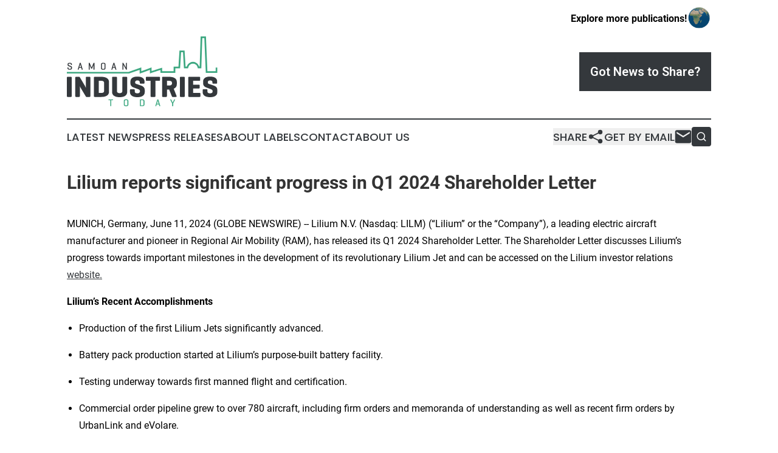

--- FILE ---
content_type: text/html;charset=utf-8
request_url: https://www.samoanindustriestoday.com/article/719003151-lilium-reports-significant-progress-in-q1-2024-shareholder-letter
body_size: 8750
content:
<!DOCTYPE html>
<html lang="en">
<head>
  <title>Lilium reports significant progress in Q1 2024 Shareholder Letter | Samoan Industries Today</title>
  <meta charset="utf-8">
  <meta name="viewport" content="width=device-width, initial-scale=1">
    <meta name="description" content="Samoan Industries Today is an online news publication focusing on industries in the Samoa: Catch up with industries and services news from Samoa">
    <link rel="icon" href="https://cdn.newsmatics.com/agp/sites/samoanindustriestoday-favicon-1.png" type="image/png">
  <meta name="csrf-token" content="nkdtKbFkJdeMCKqHF7oKQrR2AEx_aFP6LExLHHA9XLY=">
  <meta name="csrf-param" content="authenticity_token">
  <link href="/css/styles.min.css?v8b462ddadeaeaa5f003824c404a14529ce52718c" rel="stylesheet" data-turbo-track="reload">
  <link rel="stylesheet" href="/plugins/vanilla-cookieconsent/cookieconsent.css?v8b462ddadeaeaa5f003824c404a14529ce52718c">
  
<style type="text/css">
    :root {
        --color-primary-background: rgba(52, 56, 60, 0.3);
        --color-primary: #34383C;
        --color-secondary: #308465;
    }
</style>

  <script type="importmap">
    {
      "imports": {
          "adController": "/js/controllers/adController.js?v8b462ddadeaeaa5f003824c404a14529ce52718c",
          "alertDialog": "/js/controllers/alertDialog.js?v8b462ddadeaeaa5f003824c404a14529ce52718c",
          "articleListController": "/js/controllers/articleListController.js?v8b462ddadeaeaa5f003824c404a14529ce52718c",
          "dialog": "/js/controllers/dialog.js?v8b462ddadeaeaa5f003824c404a14529ce52718c",
          "flashMessage": "/js/controllers/flashMessage.js?v8b462ddadeaeaa5f003824c404a14529ce52718c",
          "gptAdController": "/js/controllers/gptAdController.js?v8b462ddadeaeaa5f003824c404a14529ce52718c",
          "hamburgerController": "/js/controllers/hamburgerController.js?v8b462ddadeaeaa5f003824c404a14529ce52718c",
          "labelsDescription": "/js/controllers/labelsDescription.js?v8b462ddadeaeaa5f003824c404a14529ce52718c",
          "searchController": "/js/controllers/searchController.js?v8b462ddadeaeaa5f003824c404a14529ce52718c",
          "videoController": "/js/controllers/videoController.js?v8b462ddadeaeaa5f003824c404a14529ce52718c",
          "navigationController": "/js/controllers/navigationController.js?v8b462ddadeaeaa5f003824c404a14529ce52718c"          
      }
    }
  </script>
  <script>
      (function(w,d,s,l,i){w[l]=w[l]||[];w[l].push({'gtm.start':
      new Date().getTime(),event:'gtm.js'});var f=d.getElementsByTagName(s)[0],
      j=d.createElement(s),dl=l!='dataLayer'?'&l='+l:'';j.async=true;
      j.src='https://www.googletagmanager.com/gtm.js?id='+i+dl;
      f.parentNode.insertBefore(j,f);
      })(window,document,'script','dataLayer','GTM-KGCXW2X');
  </script>

  <script>
    window.dataLayer.push({
      'cookie_settings': 'delta'
    });
  </script>
</head>
<body class="df-5 is-subpage">
<noscript>
  <iframe src="https://www.googletagmanager.com/ns.html?id=GTM-KGCXW2X"
          height="0" width="0" style="display:none;visibility:hidden"></iframe>
</noscript>
<div class="layout">

  <!-- Top banner -->
  <div class="max-md:hidden w-full content universal-ribbon-inner flex justify-end items-center">
    <a href="https://www.affinitygrouppublishing.com/" target="_blank" class="brands">
      <span class="font-bold text-black">Explore more publications!</span>
      <div>
        <img src="/images/globe.png" height="40" width="40" class="icon-globe"/>
      </div>
    </a>
  </div>
  <header data-controller="hamburger">
  <div class="content">
    <div class="header-top">
      <div class="flex gap-2 masthead-container justify-between items-center">
        <div class="mr-4 logo-container">
          <a href="/">
              <img src="https://cdn.newsmatics.com/agp/sites/samoanindustriestoday-logo-1.svg" alt="Samoan Industries Today"
                class="max-md:!h-[60px] lg:!max-h-[115px]" height="185"
                width="auto" />
          </a>
        </div>
        <button class="hamburger relative w-8 h-6">
          <span aria-hidden="true"
            class="block absolute h-[2px] w-9 bg-[--color-primary] transform transition duration-500 ease-in-out -translate-y-[15px]"></span>
          <span aria-hidden="true"
            class="block absolute h-[2px] w-7 bg-[--color-primary] transform transition duration-500 ease-in-out translate-x-[7px]"></span>
          <span aria-hidden="true"
            class="block absolute h-[2px] w-9 bg-[--color-primary] transform transition duration-500 ease-in-out translate-y-[15px]"></span>
        </button>
        <a href="/submit-news" class="max-md:hidden button button-upload-content button-primary w-fit">
          <span>Got News to Share?</span>
        </a>
      </div>
      <!--  Screen size line  -->
      <div class="absolute bottom-0 -ml-[20px] w-screen h-[1px] bg-[--color-primary] z-50 md:hidden">
      </div>
    </div>
    <!-- Navigation bar -->
    <div class="navigation is-hidden-on-mobile" id="main-navigation">
      <div class="w-full md:hidden">
        <div data-controller="search" class="relative w-full">
  <div data-search-target="form" class="relative active">
    <form data-action="submit->search#performSearch" class="search-form">
      <input type="text" name="query" placeholder="Search..." data-search-target="input" class="search-input md:hidden" />
      <button type="button" data-action="click->search#toggle" data-search-target="icon" class="button-search">
        <img height="18" width="18" src="/images/search.svg" />
      </button>
    </form>
  </div>
</div>

      </div>
      <nav class="navigation-part">
          <a href="/latest-news" class="nav-link">
            Latest News
          </a>
          <a href="/press-releases" class="nav-link">
            Press Releases
          </a>
          <a href="/about-labels" class="nav-link">
            About Labels
          </a>
          <a href="/contact" class="nav-link">
            Contact
          </a>
          <a href="/about" class="nav-link">
            About Us
          </a>
      </nav>
      <div class="w-full md:w-auto md:justify-end">
        <div data-controller="navigation" class="header-actions hidden">
  <button class="nav-link flex gap-1 items-center" onclick="window.ShareDialog.openDialog()">
    <span data-navigation-target="text">
      Share
    </span>
    <span class="icon-share"></span>
  </button>
  <button onclick="window.AlertDialog.openDialog()" class="nav-link nav-link-email flex items-center gap-1.5">
    <span data-navigation-target="text">
      Get by Email
    </span>
    <span class="icon-mail"></span>
  </button>
  <div class="max-md:hidden">
    <div data-controller="search" class="relative w-full">
  <div data-search-target="form" class="relative active">
    <form data-action="submit->search#performSearch" class="search-form">
      <input type="text" name="query" placeholder="Search..." data-search-target="input" class="search-input md:hidden" />
      <button type="button" data-action="click->search#toggle" data-search-target="icon" class="button-search">
        <img height="18" width="18" src="/images/search.svg" />
      </button>
    </form>
  </div>
</div>

  </div>
</div>

      </div>
      <a href="/submit-news" class="md:hidden uppercase button button-upload-content button-primary w-fit">
        <span>Got News to Share?</span>
      </a>
      <a href="https://www.affinitygrouppublishing.com/" target="_blank" class="nav-link-agp">
        Explore more publications!
        <img src="/images/globe.png" height="35" width="35" />
      </a>
    </div>
  </div>
</header>

  <div id="main-content" class="content">
    <div id="flash-message"></div>
    <h1>Lilium reports significant progress in Q1 2024 Shareholder Letter</h1>
<div class="press-release">
  
      <p align="left">MUNICH, Germany, June  11, 2024  (GLOBE NEWSWIRE) -- Lilium N.V. (Nasdaq: LILM) (&#x201C;Lilium&#x201D; or the &#x201C;Company&#x201D;), a leading electric aircraft manufacturer and pioneer in Regional Air Mobility (RAM), has released its Q1 2024 Shareholder Letter. The Shareholder Letter discusses Lilium&#x2019;s progress towards important milestones in the development of its revolutionary Lilium Jet and can be accessed on the&#xA0;Lilium investor relations <a href="https://www.globenewswire.com/Tracker?data=[base64]" rel="nofollow" target="_blank">website</a><a href="https://www.globenewswire.com/Tracker?data=[base64]" rel="nofollow" target="_blank">.</a>&#xA0;<br></p>      <p><strong>Lilium&#x2019;s Recent Accomplishments</strong><strong>&#xA0;&#xA0;</strong>&#xA0;</p>      <ul type="disc">
<li style="margin-top:12pt; margin-bottom:8pt;">Production of the first Lilium Jets significantly advanced.</li>
<li style="margin-top:12pt; margin-bottom:8pt;">Battery pack production started at Lilium&#x2019;s purpose-built battery facility.</li>
<li style="margin-top:12pt; margin-bottom:8pt;">Testing underway towards first manned flight and certification.</li>
<li style="margin-top:12pt; margin-bottom:8pt;">Commercial order pipeline grew to over 780 aircraft, including firm orders and memoranda of understanding as well as recent firm orders by UrbanLink and eVolare.</li>
<li style="margin-top:12pt; margin-bottom:8pt;">Expanded support network in key markets partnering with A&#xE9;roports de la C&#xF4;te d&#x2019;Azur and UrbanV to bring Lilium Jet flights to the French Riviera and with Atlantic Aviation to support US-wide Lilium Jet operations.</li>
<li style="margin-top:12pt; margin-bottom:8pt;">Successfully concluded fundraise with $114 million gross proceeds.</li>
<li style="margin-top:12pt; margin-bottom:8pt;">Started due diligence process for intended loan with guarantees from the German Federal Government and the State of Bavaria.</li>
<li style="margin-top:12pt; margin-bottom:8pt;">Lilium in advanced discussions with the French government towards a government guarantee-backed loan.</li>
</ul>      <p><strong>Management Comment </strong></p>      <p>Lilium CEO Klaus Roewe commented:&#xA0;&#x201C;Lilium continues its disciplined approach. Our focus is on the delivery of key program milestones such as the start of production of our aviation-grade battery packs achieved in April. Our engineering and manufacturing teams are currently working full speed to achieve the first manned flight of the Lilium Jet, targeted for the end of this year. We will be keeping the market abreast of program progress over the course of the year."</p>      <p><strong>Contact information for investors:&#xA0;</strong>&#xA0;<br>Rama Bondada<br>Vice President, Investor Relations<br><a href="https://www.globenewswire.com/Tracker?data=0qWMTMDZI79VI1HNZOj00upOQ_0Suxsj-Qkkop1303lPTMdd5X8ia8O-3GX7zVKYxqrOQeVIi8yfRZ9T6UCDda4KJQgVlYTbTq4urC379Ao=" rel="nofollow" target="_blank">investors@lilium.com</a>&#xA0; &#xA0;&#xA0;</p>      <p><strong>Contact information for media:</strong>&#xA0;<br>Christine Pierk<br>Communications Manager<br>+49 151 53919945<br><a href="https://www.globenewswire.com/Tracker?data=nshqTVX1zrS4AqSifSLrZsj8KS5s7_2guPRQzWsL6-rUWWR1-RcWhauvIylWCwqbXnIqLLGDBgNzU3vCCq1-uQ==" rel="nofollow" target="_blank">press@lilium.com</a></p>      <p><strong>About Lilium</strong>&#xA0;</p>      <p>Lilium (NASDAQ: LILM) is creating a sustainable and accessible mode of high-speed, regional transportation for people and goods. Using the Lilium Jet, an all-electric vertical take-off and landing jet, designed to offer leading capacity, low noise, and high performance with zero operating emissions, Lilium is accelerating the decarbonization of air travel. Working with aerospace, technology, and infrastructure leaders, and with announced sales and indications of interest in Europe, the United States, China, Brazil, the UK, the United Arab Emirates, and the Kingdom of Saudi Arabia, Lilium&#x2019;s 1000+ strong team includes approximately 500 aerospace engineers and a leadership team responsible for delivering some of the most successful aircraft in aviation history. Founded in 2015, Lilium&#x2019;s headquarters and manufacturing facilities are in Munich, Germany, with teams based across Europe and the U.S. To learn more, visit www.lilium.com.</p>      <p><strong>Forward Looking Statements:&#xA0;</strong>&#xA0;</p>      <p align="justify">This press release and the shareholder letter referenced herein contain certain forward-looking statements within the meaning of the U.S. federal securities laws, including, but not limited to, statements regarding (i) Lilium N.V.&#x2019;s and its subsidiaries (collectively, the &#x201C;Lilium Group&#x201D;) proposed business and business model, (ii) the markets and industry in which the Lilium Group operates or intends to operate, (iii) the anticipated timing of the commercialization and launch of the Lilium Group&#x2019;s business in phases, (iv) our ability to successfully patent or otherwise protect our intellectual property and the future performance of our innovations, (v) the expected results of the Lilium Group&#x2019;s business and business model, including when launched in phases, (vi) our capital raising expectations and the expected timing and/or consummation of the various capital raising transactions, including any related support from local or federal governments or other public sector entities, described herein and the use of proceeds therefrom, (vii) the timing of Lilium&#x2019;s targeted regulatory and program development milestones, including the first piloted flight of the Lilium Jet and entry into service, (ix) Lilium&#x2019;s anticipated receipt of pre-delivery payments and the extent to which such payments will help cover Lilium&#x2019;s capital requirements and (x) estimates regarding future cash spend. These forward-looking statements generally are identified by the words &#x201C;anticipate,&#x201D; &#x201C;believe,&#x201D; &#x201C;could,&#x201D; &#x201C;expect,&#x201D; &#x201C;estimate,&#x201D; &#x201C;future,&#x201D; &#x201C;intend,&#x201D; &#x201C;may,&#x201D; &#x201C;on track,&#x201D; &#x201C;plan,&#x201D; &#x201C;project,&#x201D; &#x201C;should,&#x201D; &#x201C;strategy,&#x201D; &#x201C;target,&#x201D; &#x201C;will,&#x201D; &#x201C;would&#x201D; and similar expressions. Forward-looking statements are predictions, projections, and other statements about future events that are based on management&#x2019;s current expectations with respect to future events and are based on assumptions and are subject to risk and uncertainties that are subject to change at any time. Actual events or results may differ materially from those contained in the forward-looking statements. Factors that could cause actual future events to differ materially from the forward-looking statements in this press release include those risks and uncertainties discussed in Lilium&#x2019;s filings with the U.S. Securities and Exchange Commission (the &#x201C;SEC&#x201D;), including in the section titled &#x201C;Risk Factors&#x201D; in our Annual Report on Form 20-F for the year ended December 31, 2023, on file with the SEC, and similarly titled sections in Lilium&#x2019;s other SEC filings, all of which are available at www.sec.gov. Forward-looking statements speak only as of the date they are made. You are cautioned not to put undue reliance on forward-looking statements, and Lilium assumes no obligation to, and does not intend to, update, or revise these forward-looking statements, whether as a result of new information, future events or otherwise.</p> <img class="__GNW8366DE3E__IMG" src="https://www.globenewswire.com/newsroom/ti?nf=OTE1MTkyNiM2MzEyMTQ1IzIyMTE0NTY="> <br><img src="https://ml.globenewswire.com/media/YzFiZDJjMGYtN2EwOS00MDc3LWE3ZjEtZDQxMGJiZDIzYWRlLTEyMjMwMDk=/tiny/Lilium-GmbH.png" referrerpolicy="no-referrer-when-downgrade"><p><a href="https://www.globenewswire.com/NewsRoom/AttachmentNg/80f3d37a-2aff-4b6e-b3bc-2812511c3a96" rel="nofollow"><img src="https://ml.globenewswire.com/media/80f3d37a-2aff-4b6e-b3bc-2812511c3a96/small/lilium-sq-png.png" border="0" width="150" height="150" alt="Primary Logo"></a></p>
    <p>
  Legal Disclaimer:
</p>
<p>
  EIN Presswire provides this news content "as is" without warranty of any kind. We do not accept any responsibility or liability
  for the accuracy, content, images, videos, licenses, completeness, legality, or reliability of the information contained in this
  article. If you have any complaints or copyright issues related to this article, kindly contact the author above.
</p>
<img class="prtr" src="https://www.einpresswire.com/tracking/article.gif?t=5&a=jqAc_23HsTsgWzaN&i=YV-2L9s5fFSB3iD-" alt="">
</div>

  </div>
</div>
<footer class="footer footer-with-line">
  <div class="content flex flex-col">
    <p class="footer-text text-sm mb-4 order-2 lg:order-1">© 1995-2025 Newsmatics Inc. dba Affinity Group Publishing &amp; Samoan Industries Today. All Rights Reserved.</p>
    <div class="footer-nav lg:mt-2 mb-[30px] lg:mb-0 flex gap-7 flex-wrap justify-center order-1 lg:order-2">
        <a href="/about" class="footer-link">About</a>
        <a href="/archive" class="footer-link">Press Release Archive</a>
        <a href="/submit-news" class="footer-link">Submit Press Release</a>
        <a href="/legal/terms" class="footer-link">Terms &amp; Conditions</a>
        <a href="/legal/dmca" class="footer-link">Copyright/DMCA Policy</a>
        <a href="/legal/privacy" class="footer-link">Privacy Policy</a>
        <a href="/contact" class="footer-link">Contact</a>
    </div>
  </div>
</footer>
<div data-controller="dialog" data-dialog-url-value="/" data-action="click->dialog#clickOutside">
  <dialog
    class="modal-shadow fixed backdrop:bg-black/20 z-40 text-left bg-white rounded-full w-[350px] h-[350px] overflow-visible"
    data-dialog-target="modal"
  >
    <div class="text-center h-full flex items-center justify-center">
      <button data-action="click->dialog#close" type="button" class="modal-share-close-button">
        ✖
      </button>
      <div>
        <div class="mb-4">
          <h3 class="font-bold text-[28px] mb-3">Share us</h3>
          <span class="text-[14px]">on your social networks:</span>
        </div>
        <div class="flex gap-6 justify-center text-center">
          <a href="https://www.facebook.com/sharer.php?u=https://www.samoanindustriestoday.com" class="flex flex-col items-center font-bold text-[#4a4a4a] text-sm" target="_blank">
            <span class="h-[55px] flex items-center">
              <img width="40px" src="/images/fb.png" alt="Facebook" class="mb-2">
            </span>
            <span class="text-[14px]">
              Facebook
            </span>
          </a>
          <a href="https://www.linkedin.com/sharing/share-offsite/?url=https://www.samoanindustriestoday.com" class="flex flex-col items-center font-bold text-[#4a4a4a] text-sm" target="_blank">
            <span class="h-[55px] flex items-center">
              <img width="40px" height="40px" src="/images/linkedin.png" alt="LinkedIn" class="mb-2">
            </span>
            <span class="text-[14px]">
            LinkedIn
            </span>
          </a>
        </div>
      </div>
    </div>
  </dialog>
</div>

<div data-controller="alert-dialog" data-action="click->alert-dialog#clickOutside">
  <dialog
    class="fixed backdrop:bg-black/20 modal-shadow z-40 text-left bg-white rounded-full w-full max-w-[450px] aspect-square overflow-visible"
    data-alert-dialog-target="modal">
    <div class="flex items-center text-center -mt-4 h-full flex-1 p-8 md:p-12">
      <button data-action="click->alert-dialog#close" type="button" class="modal-close-button">
        ✖
      </button>
      <div class="w-full" data-alert-dialog-target="subscribeForm">
        <img class="w-8 mx-auto mb-4" src="/images/agps.svg" alt="AGPs" />
        <p class="md:text-lg">Get the latest news on this topic.</p>
        <h3 class="dialog-title mt-4">SIGN UP FOR FREE TODAY</h3>
        <form data-action="submit->alert-dialog#submit" method="POST" action="/alerts">
  <input type="hidden" name="authenticity_token" value="nkdtKbFkJdeMCKqHF7oKQrR2AEx_aFP6LExLHHA9XLY=">

  <input data-alert-dialog-target="fullnameInput" type="text" name="fullname" id="fullname" autocomplete="off" tabindex="-1">
  <label>
    <input data-alert-dialog-target="emailInput" placeholder="Email address" name="email" type="email"
      value=""
      class="rounded-xs mb-2 block w-full bg-white px-4 py-2 text-gray-900 border-[1px] border-solid border-gray-600 focus:border-2 focus:border-gray-800 placeholder:text-gray-400"
      required>
  </label>
  <div class="text-red-400 text-sm" data-alert-dialog-target="errorMessage"></div>

  <input data-alert-dialog-target="timestampInput" type="hidden" name="timestamp" value="1766171518" autocomplete="off" tabindex="-1">

  <input type="submit" value="Sign Up"
    class="!rounded-[3px] w-full mt-2 mb-4 bg-primary px-5 py-2 leading-5 font-semibold text-white hover:color-primary/75 cursor-pointer">
</form>
<a data-action="click->alert-dialog#close" class="text-black underline hover:no-underline inline-block mb-4" href="#">No Thanks</a>
<p class="text-[15px] leading-[22px]">
  By signing to this email alert, you<br /> agree to our
  <a href="/legal/terms" class="underline text-primary hover:no-underline" target="_blank">Terms & Conditions</a>
</p>

      </div>
      <div data-alert-dialog-target="checkEmail" class="hidden">
        <img class="inline-block w-9" src="/images/envelope.svg" />
        <h3 class="dialog-title">Check Your Email</h3>
        <p class="text-lg mb-12">We sent a one-time activation link to <b data-alert-dialog-target="userEmail"></b>.
          Just click on the link to
          continue.</p>
        <p class="text-lg">If you don't see the email in your inbox, check your spam folder or <a
            class="underline text-primary hover:no-underline" data-action="click->alert-dialog#showForm" href="#">try
            again</a>
        </p>
      </div>

      <!-- activated -->
      <div data-alert-dialog-target="activated" class="hidden">
        <img class="w-8 mx-auto mb-4" src="/images/agps.svg" alt="AGPs" />
        <h3 class="dialog-title">SUCCESS</h3>
        <p class="text-lg">You have successfully confirmed your email and are subscribed to <b>
            Samoan Industries Today
          </b> daily
          news alert.</p>
      </div>
      <!-- alreadyActivated -->
      <div data-alert-dialog-target="alreadyActivated" class="hidden">
        <img class="w-8 mx-auto mb-4" src="/images/agps.svg" alt="AGPs" />
        <h3 class="dialog-title">Alert was already activated</h3>
        <p class="text-lg">It looks like you have already confirmed and are receiving the <b>
            Samoan Industries Today
          </b> daily news
          alert.</p>
      </div>
      <!-- activateErrorMessage -->
      <div data-alert-dialog-target="activateErrorMessage" class="hidden">
        <img class="w-8 mx-auto mb-4" src="/images/agps.svg" alt="AGPs" />
        <h3 class="dialog-title">Oops!</h3>
        <p class="text-lg mb-4">It looks like something went wrong. Please try again.</p>
        <form data-action="submit->alert-dialog#submit" method="POST" action="/alerts">
  <input type="hidden" name="authenticity_token" value="nkdtKbFkJdeMCKqHF7oKQrR2AEx_aFP6LExLHHA9XLY=">

  <input data-alert-dialog-target="fullnameInput" type="text" name="fullname" id="fullname" autocomplete="off" tabindex="-1">
  <label>
    <input data-alert-dialog-target="emailInput" placeholder="Email address" name="email" type="email"
      value=""
      class="rounded-xs mb-2 block w-full bg-white px-4 py-2 text-gray-900 border-[1px] border-solid border-gray-600 focus:border-2 focus:border-gray-800 placeholder:text-gray-400"
      required>
  </label>
  <div class="text-red-400 text-sm" data-alert-dialog-target="errorMessage"></div>

  <input data-alert-dialog-target="timestampInput" type="hidden" name="timestamp" value="1766171518" autocomplete="off" tabindex="-1">

  <input type="submit" value="Sign Up"
    class="!rounded-[3px] w-full mt-2 mb-4 bg-primary px-5 py-2 leading-5 font-semibold text-white hover:color-primary/75 cursor-pointer">
</form>
<a data-action="click->alert-dialog#close" class="text-black underline hover:no-underline inline-block mb-4" href="#">No Thanks</a>
<p class="text-[15px] leading-[22px]">
  By signing to this email alert, you<br /> agree to our
  <a href="/legal/terms" class="underline text-primary hover:no-underline" target="_blank">Terms & Conditions</a>
</p>

      </div>

      <!-- deactivated -->
      <div data-alert-dialog-target="deactivated" class="hidden">
        <img class="w-8 mx-auto mb-4" src="/images/agps.svg" alt="AGPs" />
        <h3 class="dialog-title">You are Unsubscribed!</h3>
        <p class="text-lg">You are no longer receiving the <b>
            Samoan Industries Today
          </b>daily news alert.</p>
      </div>
      <!-- alreadyDeactivated -->
      <div data-alert-dialog-target="alreadyDeactivated" class="hidden">
        <img class="w-8 mx-auto mb-4" src="/images/agps.svg" alt="AGPs" />
        <h3 class="dialog-title">You have already unsubscribed!</h3>
        <p class="text-lg">You are no longer receiving the <b>
            Samoan Industries Today
          </b> daily news alert.</p>
      </div>
      <!-- deactivateErrorMessage -->
      <div data-alert-dialog-target="deactivateErrorMessage" class="hidden">
        <img class="w-8 mx-auto mb-4" src="/images/agps.svg" alt="AGPs" />
        <h3 class="dialog-title">Oops!</h3>
        <p class="text-lg">Try clicking the Unsubscribe link in the email again and if it still doesn't work, <a
            href="/contact">contact us</a></p>
      </div>
    </div>
  </dialog>
</div>

<script src="/plugins/vanilla-cookieconsent/cookieconsent.umd.js?v8b462ddadeaeaa5f003824c404a14529ce52718c"></script>
  <script src="/js/cookieconsent.js?v8b462ddadeaeaa5f003824c404a14529ce52718c"></script>

<script type="module" src="/js/app.js?v8b462ddadeaeaa5f003824c404a14529ce52718c"></script>
</body>
</html>


--- FILE ---
content_type: image/svg+xml
request_url: https://cdn.newsmatics.com/agp/sites/samoanindustriestoday-logo-1.svg
body_size: 10660
content:
<?xml version="1.0" encoding="UTF-8" standalone="no"?>
<svg
   xmlns:dc="http://purl.org/dc/elements/1.1/"
   xmlns:cc="http://creativecommons.org/ns#"
   xmlns:rdf="http://www.w3.org/1999/02/22-rdf-syntax-ns#"
   xmlns:svg="http://www.w3.org/2000/svg"
   xmlns="http://www.w3.org/2000/svg"
   id="Layer_1"
   data-name="Layer 1"
   viewBox="0 0 400 185.25999"
   version="1.1"
   width="400"
   height="185.25999">
  <metadata
     id="metadata53">
    <rdf:RDF>
      <cc:Work
         rdf:about="">
        <dc:format>image/svg+xml</dc:format>
        <dc:type
           rdf:resource="http://purl.org/dc/dcmitype/StillImage" />
      </cc:Work>
    </rdf:RDF>
  </metadata>
  <defs
     id="defs4">
    <style
       id="style2">.cls-1{fill:#34383c;}.cls-2{fill:#3da881;}</style>
  </defs>
  <path
     class="cls-1"
     d="m 10.9,74.33 c 0,-1.43 -0.88,-2.26 -3.22,-2.26 -2.34,0 -3.22,0.83 -3.22,2.26 v 0.53 a 1.76,1.76 0 0 0 1.36,1.79 l 4.84,1.83 c 1.59,0.61 2.92,1.65 2.92,3.61 v 2.21 c 0,2.18 -1.51,4.09 -5.95,4.09 -4.44,0 -6,-1.91 -6,-4.09 v -1.54 c 0,-0.37 0.16,-0.53 0.51,-0.53 h 1.58 c 0.35,0 0.48,0.16 0.48,0.53 v 1.2 c 0,1.43 1,2.25 3.4,2.25 2.4,0 3.43,-0.82 3.43,-2.25 v -1.25 c 0,-1.33 -1.19,-1.79 -2.23,-2.18 L 4.31,78.8 A 3.64,3.64 0 0 1 1.94,75.5 v -1.51 c 0,-2.18 1.38,-4.1 5.72,-4.1 4.34,0 5.76,1.92 5.76,4.1 v 1.18 c 0,0.34 -0.13,0.5 -0.47,0.5 h -1.57 c -0.37,0 -0.48,-0.16 -0.48,-0.5 z"
     id="path6" />
  <path
     class="cls-1"
     d="m 36.36,70.11 a 0.61,0.61 0 0 1 0.64,0.5 l 5.15,17.07 c 0.11,0.32 0,0.5 -0.39,0.5 h -1.68 a 0.55,0.55 0 0 1 -0.58,-0.5 l -1.25,-4.12 h -5.61 l -1.22,4.12 c -0.09,0.32 -0.24,0.5 -0.59,0.5 h -1.54 c -0.34,0 -0.48,-0.18 -0.37,-0.5 l 5.15,-17.07 a 0.61,0.61 0 0 1 0.64,-0.5 z m -0.16,6.54 a 32.35,32.35 0 0 1 -0.72,-3.88 c 0,0.24 -0.39,2.68 -0.74,3.82 l -1.52,4.89 h 4.47 z"
     id="path8" />
  <path
     class="cls-1"
     d="m 73.33,87.68 c 0,0.34 -0.13,0.5 -0.47,0.5 h -1.57 c -0.35,0 -0.48,-0.16 -0.48,-0.5 v -12.2 c 0,0.13 -0.4,1.35 -0.64,2 l -3.08,7.47 a 0.7,0.7 0 0 1 -0.67,0.53 H 65 c -0.35,0 -0.5,-0.21 -0.64,-0.53 L 61.11,77.17 A 11.53,11.53 0 0 1 60.6,75.58 v 12.15 c 0,0.34 -0.13,0.5 -0.47,0.5 h -1.49 c -0.35,0 -0.48,-0.16 -0.48,-0.5 V 70.61 c 0,-0.34 0.13,-0.5 0.48,-0.5 h 1.49 a 0.44,0.44 0 0 1 0.45,0.29 l 4.6,10.69 c 0.18,0.45 0.53,1.48 0.55,1.59 0,-0.11 0.4,-1.12 0.59,-1.57 l 4.52,-10.76 c 0.08,-0.19 0.21,-0.24 0.45,-0.24 h 1.57 c 0.34,0 0.47,0.16 0.47,0.5 z"
     id="path10" />
  <path
     class="cls-1"
     d="m 90.67,73.99 c 0,-2.18 1.48,-4.1 6,-4.1 4.52,0 6.06,1.92 6.06,4.1 V 84.3 c 0,2.18 -1.49,4.09 -6.06,4.09 -4.57,0 -6,-1.91 -6,-4.09 z m 9.49,0.42 c 0,-1.43 -1.07,-2.31 -3.46,-2.31 -2.39,0 -3.43,0.88 -3.43,2.31 v 9.47 c 0,1.43 1.07,2.31 3.43,2.31 2.36,0 3.46,-0.88 3.46,-2.31 z"
     id="path12" />
  <path
     class="cls-1"
     d="m 125.78,70.11 a 0.61,0.61 0 0 1 0.64,0.5 l 5.15,17.07 c 0.11,0.32 0,0.5 -0.4,0.5 h -1.67 c -0.35,0 -0.5,-0.18 -0.59,-0.5 l -1.24,-4.12 h -5.61 l -1.23,4.12 a 0.55,0.55 0 0 1 -0.58,0.5 h -1.54 c -0.35,0 -0.48,-0.18 -0.38,-0.5 l 5.16,-17.07 a 0.61,0.61 0 0 1 0.64,-0.5 z m -0.16,6.54 a 32.35,32.35 0 0 1 -0.72,-3.88 c -0.05,0.24 -0.4,2.68 -0.74,3.82 l -1.52,4.89 h 4.47 z"
     id="path14" />
  <path
     class="cls-1"
     d="m 159.64,87.68 c 0,0.34 -0.11,0.5 -0.48,0.5 h -1.46 a 0.48,0.48 0 0 1 -0.48,-0.24 l -6.25,-11 a 16,16 0 0 1 -0.95,-1.91 v 12.6 c 0,0.34 -0.14,0.5 -0.48,0.5 h -1.49 c -0.35,0 -0.48,-0.16 -0.48,-0.5 V 70.61 c 0,-0.34 0.13,-0.5 0.48,-0.5 h 1.49 a 0.45,0.45 0 0 1 0.42,0.21 l 6.41,11.19 c 0.37,0.64 0.82,1.7 0.82,1.7 v -12.6 c 0,-0.34 0.16,-0.5 0.51,-0.5 h 1.46 c 0.37,0 0.48,0.16 0.48,0.5 z"
     id="path16" />
  <path
     class="cls-1"
     d="m 13,158.17 c 0,1.65 -0.55,2.36 -2.2,2.36 H 2.28 C 0.63,160.51 0,159.8 0,158.17 V 109.5 c 0,-1.65 0.63,-2.33 2.28,-2.33 h 8.47 c 1.65,0 2.2,0.71 2.2,2.36 z"
     id="path18" />
  <path
     class="cls-1"
     d="m 62.45,158.17 c 0,1.65 -0.54,2.36 -2.19,2.36 h -7.69 a 2,2 0 0 1 -2.12,-1.1 l -12.56,-20.9 a 44.15,44.15 0 0 1 -3.37,-7.06 v 26.7 c 0,1.65 -0.55,2.36 -2.2,2.36 h -7.69 c -1.65,0 -2.28,-0.71 -2.28,-2.36 V 109.5 c 0,-1.65 0.63,-2.36 2.28,-2.36 h 7.69 a 1.93,1.93 0 0 1 2,0.95 l 13.26,22.21 a 57,57 0 0 1 2.71,5.87 V 109.5 c 0,-1.65 0.63,-2.36 2.28,-2.36 h 7.69 c 1.65,0 2.19,0.71 2.19,2.36 z"
     id="path20" />
  <path
     class="cls-1"
     d="m 73.8,160.51 c -1.41,0 -2,-0.79 -2,-2.36 V 109.5 c 0,-1.65 0.63,-2.36 2.28,-2.36 h 17.77 c 14.76,0 20.09,6.67 20.09,13.42 v 26.53 c 0,6.75 -5.33,13.42 -20.09,13.42 z m 11,-42.77 v 32.17 h 7.06 c 3.85,0 7.14,-1.49 7.14,-5.1 v -22 c 0,-3.61 -3.29,-5.1 -7.14,-5.1 z"
     id="path22" />
  <path
     class="cls-1"
     d="m 133.1,145.44 c 0,3.61 3.21,5.1 7.06,5.1 3.85,0 7.14,-1.49 7.14,-5.1 V 109.5 c 0,-1.65 0.63,-2.36 2.28,-2.36 h 8.47 c 1.65,0 2.2,0.71 2.2,2.36 v 38.22 c 0,6.74 -5.34,13.42 -20.09,13.42 -14.75,0 -20,-6.68 -20,-13.42 V 109.5 c 0,-1.65 0.63,-2.36 2.27,-2.36 h 8.48 c 1.65,0 2.2,0.71 2.2,2.36 z"
     id="path24" />
  <path
     class="cls-1"
     d="m 193.73,121.66 c 0,-3.61 -2.52,-4.94 -6.12,-4.94 -3.6,0 -6.2,1.33 -6.2,4.94 v 0.79 a 3.59,3.59 0 0 0 2.51,3.37 l 13.18,4.48 c 5.81,2 9.81,6 9.81,11.84 v 5.58 c 0,6.74 -4.78,13.42 -19.54,13.42 -14.76,0 -19.7,-6.68 -19.7,-13.42 v -5.26 c 0,-1.65 0.63,-2.36 2.28,-2.36 h 8.16 c 1.65,0 2.2,0.71 2.2,2.36 v 3.53 c 0,3.61 3.06,4.94 6.9,4.94 3.84,0 7,-1.33 7,-4.94 v -1.57 c 0,-2.82 -3.77,-4.16 -6.75,-5.26 l -11.3,-4.24 a 11.68,11.68 0 0 1 -7.3,-10.43 v -4.56 c 0,-6.74 4.08,-13.42 18.6,-13.42 14.52,0 18.91,6.68 18.91,13.42 v 2.91 c 0,1.65 -0.62,2.35 -2.27,2.35 h -8.16 c -1.65,0 -2.2,-0.7 -2.2,-2.35 z"
     id="path26" />
  <path
     class="cls-1"
     d="m 245.26,107.17 c 1.65,0 2.35,0.55 2.35,2.2 v 6.12 c 0,1.65 -0.7,2.28 -2.35,2.28 h -10 v 40.4 c 0,1.65 -0.54,2.36 -2.19,2.36 h -8.48 c -1.65,0 -2.27,-0.71 -2.27,-2.36 v -40.43 h -10.1 c -1.65,0 -2.35,-0.63 -2.35,-2.28 v -6.12 c 0,-1.65 0.7,-2.2 2.35,-2.2 z"
     id="path28" />
  <path
     class="cls-1"
     d="m 283.93,138.85 7.68,19.3 c 0.55,1.42 -0.47,2.36 -2.19,2.36 h -8.48 c -1.49,0 -1.8,-1.26 -2.28,-2.36 l -6.9,-17.34 h -5.89 v 17.36 c 0,1.65 -0.54,2.36 -2.19,2.36 h -8.48 c -1.65,0 -2.27,-0.71 -2.27,-2.36 V 109.5 c 0,-1.65 0.62,-2.36 2.27,-2.36 h 16.95 c 14.76,0 19.94,6.67 19.94,13.42 v 6.83 c 0,4.47 -2.28,8.94 -8.16,11.46 z m -18.06,-21.11 v 12.43 h 6.28 c 3.85,0 7.15,-1.49 7.15,-5.1 v -2.27 c 0,-3.61 -3.3,-5.1 -7.15,-5.1 z"
     id="path30" />
  <path
     class="cls-1"
     d="m 313.24,158.17 c 0,1.65 -0.55,2.36 -2.2,2.36 h -8.47 c -1.65,0 -2.28,-0.71 -2.28,-2.36 V 109.5 c 0,-1.65 0.63,-2.36 2.28,-2.36 H 311 c 1.65,0 2.2,0.71 2.2,2.36 z"
     id="path32" />
  <path
     class="cls-1"
     d="m 324.92,160.51 c -1.65,0 -2.28,-0.71 -2.28,-2.36 V 109.5 c 0,-1.65 0.63,-2.36 2.28,-2.36 h 26.84 c 1.64,0 2.35,0.55 2.35,2.2 v 6.12 c 0,1.65 -0.71,2.28 -2.35,2.28 h -16.17 v 10.2 h 14.91 c 1.65,0 2.36,0.55 2.36,2.2 v 5.72 c 0,1.65 -0.71,2.28 -2.36,2.28 h -14.91 v 11.77 h 17 c 1.65,0 2.36,0.55 2.36,2.2 v 6.12 c 0,1.65 -0.71,2.28 -2.36,2.28 z"
     id="path34" />
  <path
     class="cls-1"
     d="m 386.81,121.66 c 0,-3.61 -2.51,-4.94 -6.12,-4.94 -3.61,0 -6.2,1.33 -6.2,4.94 v 0.79 a 3.59,3.59 0 0 0 2.52,3.37 l 13.18,4.48 c 5.8,2 9.81,6 9.81,11.84 v 5.58 c 0,6.74 -4.79,13.42 -19.54,13.42 -14.75,0 -19.7,-6.68 -19.7,-13.42 v -5.26 c 0,-1.65 0.63,-2.36 2.28,-2.36 h 8.16 c 1.65,0 2.19,0.71 2.19,2.36 v 3.53 c 0,3.61 3.06,4.94 6.91,4.94 3.85,0 7,-1.33 7,-4.94 v -1.57 c 0,-2.82 -3.77,-4.16 -6.76,-5.26 l -11.3,-4.24 a 11.67,11.67 0 0 1 -7.29,-10.43 v -4.56 c 0,-6.74 4.08,-13.42 18.59,-13.42 14.51,0 18.92,6.68 18.92,13.42 v 2.91 c 0,1.65 -0.63,2.35 -2.28,2.35 H 389 c -1.65,0 -2.2,-0.7 -2.2,-2.35 z"
     id="path36" />
  <path
     class="cls-2"
     d="m 395.4,82.52 c 0,3.23 0,6.46 0,9.68 h -22 Q 371.4,46.12 369.53,0 h -14.12 q -1,32 -2.05,63.9 c -0.21,5.73 -0.12,11.48 -0.82,17.19 -2.19,-3.6 -3.81,-7.78 -7.41,-10.27 a 17,17 0 0 0 -20.16,-0.09 c -3.27,2.24 -5.19,5.79 -6.65,9.36 l -2.95,0.18 c -0.93,-14.24 -1.71,-28.49 -2.59,-42.73 h -13.63 c -0.89,14.22 -1.68,28.45 -2.6,42.67 h -12.9 q 0,6 0,12 c -10.18,0 -20.36,0 -30.52,0 q 0,-4.69 0,-9.41 c -9.37,3 -18.72,6.12 -28.1,9.11 0,-3.3 0,-6.58 0,-9.87 -9.07,3.47 -18.19,6.84 -27.26,10.34 0,-3.43 0,-6.87 0,-10.29 -11.34,4.11 -22.76,8 -34.07,12.18 H 0 v 4 h 165.25 c 9.46,-3 18.72,-6.61 28.11,-9.84 0,3.46 0,6.93 0,10.4 9.1,-3.46 18.21,-6.86 27.3,-10.34 0,3.2 0,6.4 0,9.61 q 14,-4.58 28,-9.11 c 0,2.55 0,5.09 0,7.65 13.19,0 26.37,0 39.56,0 0,-4 0,-7.93 0,-11.9 q 6.31,0 12.64,0 c 0.84,-14.23 1.77,-28.46 2.55,-42.69 h 5.22 c 0.72,14.22 1.74,28.43 2.48,42.65 H 322 c 0.77,-3.46 1.68,-7.18 4.56,-9.52 a 12.63,12.63 0 0 1 16.93,0 c 2.86,2.34 3.77,6.06 4.54,9.51 h 9.23 q 1.25,-40.12 2.56,-80.25 h 5.45 q 1.93,46.08 3.85,92.15 c 10.29,0 20.58,0 30.87,0 0,-4.74 0,-9.46 0,-14.19 z"
     id="path38" />
  <path
     class="cls-2"
     d="m 122.13,166.97 c 0.35,0 0.51,0.14 0.51,0.51 v 1.19 c 0,0.38 -0.16,0.51 -0.51,0.51 h -4.25 v 15.34 c 0,0.37 -0.14,0.53 -0.48,0.53 h -1.65 c -0.34,0 -0.48,-0.16 -0.48,-0.53 V 169.17 H 111 c -0.37,0 -0.51,-0.13 -0.51,-0.51 v -1.19 c 0,-0.37 0.14,-0.51 0.51,-0.51 z"
     id="path40" />
  <path
     class="cls-2"
     d="m 151.34,170.86 c 0,-2.19 1.49,-4.1 6,-4.1 4.51,0 6.06,1.91 6.06,4.1 v 10.31 c 0,2.18 -1.49,4.09 -6.06,4.09 -4.57,0 -6,-1.91 -6,-4.09 z m 9.49,0.42 c 0,-1.44 -1.06,-2.31 -3.45,-2.31 -2.39,0 -3.43,0.87 -3.43,2.31 v 9.46 c 0,1.44 1.06,2.32 3.43,2.32 2.37,0 3.45,-0.88 3.45,-2.32 z"
     id="path42" />
  <path
     class="cls-2"
     d="m 194.51,185.05 c -0.32,0 -0.43,-0.19 -0.43,-0.53 v -17 c 0,-0.38 0.14,-0.54 0.48,-0.54 h 5.56 c 4.54,0 6.06,1.92 6.06,4.1 v 9.88 c 0,2.18 -1.52,4.1 -6.06,4.1 z m 2.15,-15.88 v 13.66 h 3.46 c 2.39,0 3.45,-0.87 3.45,-2.31 v -9 c 0,-1.43 -1.06,-2.31 -3.45,-2.31 z"
     id="path44" />
  <path
     class="cls-2"
     d="m 242.49,166.97 a 0.6,0.6 0 0 1 0.63,0.51 l 5.16,17.06 c 0.11,0.32 0,0.51 -0.4,0.51 h -1.67 a 0.56,0.56 0 0 1 -0.59,-0.51 l -1.25,-4.12 h -5.61 l -1.22,4.12 c -0.08,0.32 -0.24,0.51 -0.58,0.51 h -1.55 c -0.34,0 -0.47,-0.19 -0.37,-0.51 l 5.16,-17.06 a 0.61,0.61 0 0 1 0.64,-0.51 z m -0.17,6.54 a 33.66,33.66 0 0 1 -0.71,-3.88 c -0.06,0.24 -0.4,2.69 -0.75,3.83 l -1.51,4.89 h 4.46 z"
     id="path46" />
  <path
     class="cls-2"
     d="m 280.68,174.5 c 0.16,0.37 0.4,1.09 0.43,1.19 a 7,7 0 0 1 0.42,-1.19 l 3.54,-7 c 0.13,-0.27 0.27,-0.51 0.58,-0.51 h 1.63 c 0.34,0 0.53,0.16 0.34,0.51 l -5.21,10.39 v 6.67 c 0,0.35 -0.13,0.51 -0.48,0.51 h -1.62 c -0.37,0 -0.51,-0.16 -0.51,-0.51 v -6.39 l -5.26,-10.68 c -0.16,-0.32 0,-0.51 0.37,-0.51 h 1.84 c 0.34,0 0.45,0.19 0.61,0.51 z"
     id="path48" />
</svg>
